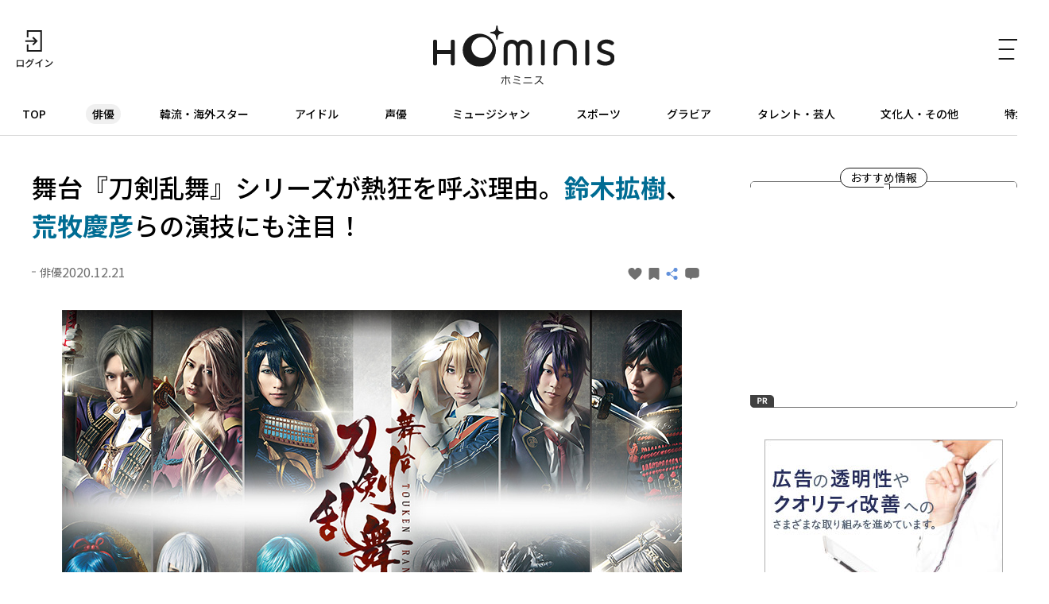

--- FILE ---
content_type: text/html; charset=UTF-8
request_url: https://hominis.media/category/actor/post6740/
body_size: 60503
content:





<!DOCTYPE html>
<html lang="ja">
<head>
  <meta charset="utf-8">
  <meta name="viewport" content="width=device-width, initial-scale=1, maximum-scale=1.0">
  <meta name="format-detection" content="telephone=no">
  <meta name="referrer" content="unsafe-url">
  <meta name="robots" content="max-image-preview:large">

  <link rel="shortcut icon" href="/favicon.ico" type="image/vnd.microsoft.icon">
  <link rel="apple-touch-icon" href="https://hominis.media/apple-touch-icon.png">
  <link rel="canonical" href="https://hominis.media/category/actor/post6740/">

  <title>舞台『刀剣乱舞』シリーズが熱狂を呼ぶ理由。鈴木拡樹、荒牧慶彦らの演技にも注目！ |芸能人・著名人のニュースサイト ホミニス</title>

  <meta name="description" content="【HOMINIS俳優ニュース】名だたる刀剣が戦士の姿となった刀剣男士が、歴史を守るために戦う大人気シミュレーションゲーム「刀剣乱舞-ONLINE-」。その舞台版である『刀剣乱舞』(以下、刀ステ)はチケット争奪戦必至の大人気シリーズ...">
  <meta name="keywords" content="">


<!-- Open Graph Protocol -->
  <meta property="og:type" content="article">
  <meta property="og:site_name" content="ホミニス">
  <meta property="og:title" content="舞台『刀剣乱舞』シリーズが熱狂を呼ぶ理由。鈴木拡樹、荒牧慶彦らの演技にも注目！ |ホミニス">
  <meta property="og:description" content="【HOMINIS俳優ニュース】名だたる刀剣が戦士の姿となった刀剣男士が、歴史を守るために戦う大人気シミュレーションゲーム「刀剣乱舞-ONLINE-」。その舞台版である『刀剣乱舞』(以下、刀ステ)はチケット争奪戦必至の大人気シリーズ...">
  <meta property="og:url" content="https://hominis.media/category/actor/post6740/">
  <meta property="og:image" content="https://hominis.media/2020/12/images/ranbu1.jpg">
  <meta property="og:locale" content="ja_JP">

  <!-- FB / X.com -->
  <meta property="fb:app_id" content="1589391694514930">
  <meta name="twitter:card" content="summary_large_image">
  <meta name="twitter:site" content="@HOMINIS_edit">
  <meta name="twitter:image" content="https://hominis.media/2020/12/images/ranbu1.jpg">


<!-- css lib -->
  <link rel="preconnect" href="https://fonts.googleapis.com">
  <link rel="preconnect" href="https://fonts.gstatic.com" crossorigin>
  <link rel="stylesheet" href="https://fonts.googleapis.com/css2?family=Noto+Sans+JP:wght@400;500;700&family=Zen+Kaku+Gothic+New&display=swap">
  <link rel="stylesheet" href="https://cdn.jsdelivr.net/npm/swiper@11/swiper-bundle.min.css">

  <!-- css -->
  <link rel="stylesheet" href="/shared/css/sanitize.css">
  <link rel="stylesheet" href="/shared/css/base.css?t=1770134286">
  <link rel="stylesheet" href="/shared/css/common.css?t=1770134286">

  <script>
    window.dataLayer = window.dataLayer || [];
  </script>


  <link rel="stylesheet" href="/shared/css/article.css">
  <script type="application/ld+json">
{
	"@context": "http://schema.org",
	"@type": "NewsArticle",
    "mainEntityOfPage": {
		"@type": "WebPage",
        "@id": "https://hominis.media/category/actor/post6740/"
    },
    "headline": "舞台『刀剣乱舞』シリーズが熱狂を呼ぶ理由。鈴木拡樹、荒牧慶彦らの演技にも注目！ ",
    "image": {
		"@type": "ImageObject",
        "url": "https://hominis.media/2020/12/images/ranbu1.jpg",
		"width": "780",
		"height": "492"
    },
    "datePublished": "2020-12-21T12:00:00+09:00",
	"dateModified": "2020-12-21T12:00:03+09:00",
    "author": {
		"@type": "Organization",
		"name": "HOMINIS（ホミニス）"
    },
    "publisher": {
		"@type": "Organization",
		"name": "HOMINIS（ホミニス）",
        "logo": {
			"@type": "ImageObject",
            "url": "https://hominis.media/shared/images/header/logo.png",
			"width": "195",
			"height": "50"
        }
    },
	"description": "【HOMINIS俳優ニュース】名だたる刀剣が戦士の姿となった刀剣男士が、歴史を守るために戦う大人気シミュレーションゲーム「刀剣乱舞-ONLINE-」。その舞台版である『刀剣乱舞』(以下、刀ステ)はチケット争奪戦必至の大人気シリーズ..."
}
</script>
  <script type="application/ld+json">
{
"@context": "http://schema.org",
"@type": "BreadcrumbList",
"itemListElement": [
	{
	    "@type": "ListItem",
	    "position": 1,
	    "item": {
        	"@id": "https://hominis.media/",
        	"name": "HOMINIS"
	    }
    },

	{
	    "@type": "ListItem",
	    "position": 2,
	    "item": {
        	"@id": "https://hominis.media/category/actor/",
        	"name": "俳優"
	    }
	},

	{
	    "@type": "ListItem",
	    "position": 3,
	    "item": {
        	"@id": "https://hominis.media/category/actor/post6740/",
        	"name": "舞台『刀剣乱舞』シリーズが熱狂を呼ぶ理由。鈴木拡樹、荒牧慶彦らの演技にも注目！ "
	    }
	}

]
}
</script>



<!-- Google Tag Manager 2014/04-05-->
<noscript><iframe src="//www.googletagmanager.com/ns.html?id=GTM-K73Z39"
height="0" width="0" style="display:none;visibility:hidden"></iframe></noscript>
<script>(function(w,d,s,l,i){w[l]=w[l]||[];w[l].push({'gtm.start':
new Date().getTime(),event:'gtm.js'});var f=d.getElementsByTagName(s)[0],
j=d.createElement(s),dl=l!='dataLayer'?'&l='+l:'';j.async=true;j.src=
'//www.googletagmanager.com/gtm.js?id='+i+dl;f.parentNode.insertBefore(j,f);
})(window,document,'script','dataLayer','GTM-K73Z39');</script>
<!-- End Google Tag Manager 2014/04-05-->

<!-- Google Tag Manager -->
<script>(function(w,d,s,l,i){w[l]=w[l]||[];w[l].push({'gtm.start':
new Date().getTime(),event:'gtm.js'});var f=d.getElementsByTagName(s)[0],
j=d.createElement(s),dl=l!='dataLayer'?'&l='+l:'';j.async=true;j.src=
'https://www.googletagmanager.com/gtm.js?id='+i+dl;f.parentNode.insertBefore(j,f);
})(window,document,'script','dataLayer','GTM-P2X8R4L');</script>
<!-- End Google Tag Manager -->


<script async src="https://securepubads.g.doubleclick.net/tag/js/gpt.js"></script>
<script>
window.hominisIsSP = (window.innerWidth < 769) ? true : false;
//console.log(window.hominisIsSP);

if (!window.hominisIsSP) {
  //console.log('PC');

  window.googletag = window.googletag || {cmd: []};
  googletag.cmd.push(function() {
    googletag.defineSlot('/22191978121/HOMINIS_prod_300*250_PC01', [300, 250], 'div-gpt-ad-1662445387625-0').addService(googletag.pubads());
    googletag.pubads().enableSingleRequest();
    googletag.enableServices();
  });

} else {
  //console.log('SP');

  window.googletag = window.googletag || {cmd: []};
  googletag.cmd.push(function() {
    googletag.defineSlot('/22191978121/HOMINIS_prod_300*250_SP01', [300, 250], 'div-gpt-ad-1662445843087-0').addService(googletag.pubads());
    googletag.pubads().enableSingleRequest();
    googletag.enableServices();
  });
}
</script>
</head>

<body id="prohibitionCopy">
<!-- Google Tag Manager (noscript) -->
<noscript><iframe src="https://www.googletagmanager.com/ns.html?id=GTM-P2X8R4L"
height="0" width="0" style="display:none;visibility:hidden"></iframe></noscript>
<!-- End Google Tag Manager (noscript) -->

<div id="container">


<header id="global-header" class="header">
  <div class="header-wrap">
    <div class="header-upper">
      <div class="header-mypage">
              <a href="/mypage/login">
          <img src="/shared/images/icon-login.svg" alt="ログイン" width="48" height="48" fetchpriority="high">
        </a>
            </div>

      <div class="header-logo">
        <a href="/">
          <picture>
            <source srcset="/shared/images/logo_header_sp.svg" media="(max-width: 768px)">
            <img src="/shared/images/logo_header.svg" alt="ホミニス HOMINIS" width="228" height="76" fetchpriority="high">
          </picture>
        </a>
      </div>

      <div class="header-menu-btn">
        <a href="javascript:;" class="header-open-icon" id="menu-open">
          <img src="/shared/images/icon-menu.svg" alt="MENU" width="50" height="48" fetchpriority="high">
        </a>
      </div>
    </div>
  </div>

  <div class="header-lower">
    <nav>
      <ul>
        <li class="home"><a href="/">TOP</a></li>
        <li class="genre-actor"><a href="/category/actor/">俳優</a></li>
        <li class="genre-overseas"><a href="/category/overseas/">韓流・海外スター</a></li>
        <li class="genre-idol"><a href="/category/idol/">アイドル</a></li>
        <li class="genre-voiceActor"><a href="/category/voiceActor/">声優</a></li>
        <li class="genre-musician"><a href="/category/musician/">ミュージシャン</a></li>
        <li class="genre-athlete"><a href="/category/athlete/">スポーツ</a></li>
        <li class="genre-gravures"><a href="/category/gravures/">グラビア</a></li>
        <li class="genre-entertainer"><a href="/category/entertainer/">タレント・芸人</a></li>
        <li class="genre-cultural"><a href="/category/cultural/">文化人・その他</a></li>
        <li class="genre-pickup"><a href="/special/">特集</a></li>
      </ul>
    </nav>
  </div>

  <div id="header-menu" class="header-menu">    
    <div class="header-menu-wrap">

      <div class="header-menu-btn">
        <a href="javascript:;" class="header-close-icon" id="menu-close"></a>
      </div>

      <div class="header-menu-search">
      <form action="/search/" method="get">
          <label class="keyword"><input type="text" name="q" value="" placeholder="記事・人物を検索" autocomplete="off"></label>
          <button type="submit">
            <img src="/shared/images/icon-search_header.svg" alt="" width="24" height="23" fetchpriority="high">
          </button>
        </form>
      </div>


      <div class="header-menu-person">
        <p class="header-menu-title">注目の人</p>
        <ul class="common-tags">

          <li class="common-tag"><a href="/person/TR436872971805/">#作間 龍斗</a></li>

          <li class="common-tag"><a href="/person/312551/">#SEVENTEEN</a></li>

          <li class="common-tag"><a href="/person/349599/">#チャン・ギヨン</a></li>

          <li class="common-tag"><a href="/person/1046/">#大泉 洋</a></li>

        </ul>
      </div>


      <div class="header-menu-special">
        <p class="header-menu-title">特集</p>

        <ul>
          
            <li><a href="/special/109/">HOMINIS限定の撮りおろしカット特集！</a></li>
          
            <li><a href="/special/108/">ふたりのこと。</a></li>
          
            <li><a href="/special/107/">#推シゴトーク</a></li>
          
            <li><a href="/special/106/">プロフィール帳</a></li>
          
        </ul>

        <div class="header-btn">
          <a href="/special/">特集一覧</a>
        </div>
      </div>

      <div class="header-menu-category">
        <p class="header-menu-title">カテゴリー</p>
        <ul>
          <li><a href="/category/actor/"><span>俳優</span></a></li>
          <li><a href="/category/overseas/"><span>韓流・海外スター</span></a></li>
          <li><a href="/category/idol/"><span>アイドル</span></a></li>
          <li><a href="/category/voiceActor/"><span>声優</span></a></li>
          <li><a href="/category/musician/"><span>ミュージシャン</span></a></li>
          <li><a href="/category/athlete/"><span>スポーツ</span></a></li>
          <li><a href="/category/gravures/"><span>グラビア</span></a></li>
          <li><a href="/category/entertainer/"><span>タレント・芸人</span></a></li>
          <li><a href="/category/cultural/"><span>文化人・その他</span></a></li>
        </ul>
      </div>

      <div class="header-menu-new">
        <div class="header-btn">
          <a href="/news/">新着記事一覧</a>
        </div>
      </div>

      <div class="header-menu-sns">
        <ul>
          <li>
            <a href="https://twitter.com/HOMINIS_edit" target="_blank" rel="nofollow">
              <img src="/shared/images/icon-x.png" alt="X" width="50" height="50" fetchpriority="high">
            </a>
          </li>
          <li>
            <a href="https://www.instagram.com/official_hominis/" target="_blank" rel="nofollow">
              <img src="/shared/images/icon-instagram.png" alt="Instagram" width="50" height="50" fetchpriority="high">
            </a>
          </li>
          <li>
            <a href="https://www.facebook.com/hominis.media/" target="_blank" rel="nofollow">
              <img src="/shared/images/icon-facebook.png" alt="Facebook" width="50" height="50" fetchpriority="high">
            </a>
          </li>
        </ul>
      </div>

      <div class="header-menu-login">
        <div class="header-login-btn">
          <a href="/mypage/login">ログイン(無料)</a>
        </div>
      </div>

      <div class="header-menu-legal">
        <ul>
          <li><a href="/about/">HOMINISとは</a></li>
          <li><a href="/terms/">サイトのご利用にあたって</a></li>
          <li><a href="/loginterms/">ログイン利用規約</a></li>
          <li><a href="https://www.skyperfectv.co.jp/privacypolicy/" target="_blank">プライバシーポリシー</a></li>
        </ul>
      </div>
    </div>
    <div class="overlay"></div>
  </div>
</header>

<script>
  (() => {
    if (location.pathname == "/") {
      let item = document.getElementById('global-header').querySelector('nav ul li:first-child');
      item.classList.add('is-active');
    } else {

      let nav = document.getElementById('global-header').querySelector('nav ul');
      let nav_list = document.getElementById('global-header').querySelectorAll('nav ul li');

      nav_list.forEach((elm) => {

        let href = elm.firstChild.getAttribute('href');
        if (href == '/') {
          return;
        }

        if (location.pathname.indexOf(href) >= 0) {
          elm.classList.add('is-active');

          let elm_rect = elm.getBoundingClientRect();
          nav.scrollLeft = elm_rect.left - 20;
        }
      });
    }
  })();
</script>


<main id="main">
<div class="common-content">
<div class="common-content-main archives-main page-actor">



  <article id="entry-6740" class="article-main page-actor">
    <div class="common-fixed-menu for-sp">
      <ul>
<li data-entry-id="6740" class="js-good fixed-item-good "><a href="javascript:;"><svg xmlns="http://www.w3.org/2000/svg" width="9" height="8" viewBox="0 0 9 8"><path fill="#707070" d="M0,2.582A2.35,2.35,0,0,1,4.5,1.433,2.35,2.35,0,0,1,9,2.582C9,5.225,4.5,8,4.5,8h0S0,5.226,0,2.582Z"/></svg></a></li>
<li data-entry-id="6740" class="js-keep fixed-item-keep "><a href="javascript:;"><svg xmlns="http://www.w3.org/2000/svg" width="13" height="15" viewBox="0 0 13 15"><path fill="#707070" d="M1.444,3H11.556A1.406,1.406,0,0,1,13,4.364V16.636A1.406,1.406,0,0,1,11.556,18L6.277,15.014,1.444,18A1.406,1.406,0,0,1,0,16.636V4.364A1.406,1.406,0,0,1,1.444,3Z" transform="translate(0 -3)"/></svg></a></li>
<li><a href="javascript:;" class="share-modal-open"><svg xmlns="http://www.w3.org/2000/svg" width="16.992" height="15" viewBox="0 0 16.992 15"><g transform="translate(-320 -282)"><g transform="translate(1)"><circle cx="2.5" cy="2.5" r="2.5" transform="translate(319 287)" fill="#6291db"/><circle cx="2.5" cy="2.5" r="2.5" transform="translate(328 282)" fill="#6291db"/><circle cx="2.5" cy="2.5" r="2.5" transform="translate(328 292)" fill="#6291db"/><path d="M3000.458-2574l1.956,9.586-9.586-1.955" transform="translate(632.007 -3646.808) rotate(135)" fill="none" stroke="#6291db" stroke-width="1"/></g></g></svg></a></li>
<li class="js-comment fixed-item-comment "><a href="javascript:;"><svg xmlns="http://www.w3.org/2000/svg" width="13" height="11" viewBox="0 0 13 11"><g transform="translate(-318 -211)"><path d="M-2639.955,2864.308H-2641a3,3,0,0,1-3-3V2858a3,3,0,0,1,3-3h7a3,3,0,0,1,3,3v3.308a3,3,0,0,1-3,3h-3.645L-2638.8,2866Z" transform="translate(2962 -2644)" fill="#707070"/></g></svg></a></li>
</ul>
<div class="fixed-item-more"><a href="https://www.skyperfectv.co.jp/program/search/query:%E8%88%9E%E5%8F%B0%E3%80%8E%E5%88%80%E5%89%A3%E4%B9%B1%E8%88%9E%E3%80%8F/" target="_blank" rel="noopener noreferrer"><span>もっと知りたい！</span></a></div>
    </div>

    <div class="article-wrap">
      <div class="article-header">
        <h1 class="contentTitle">舞台『刀剣乱舞』シリーズが熱狂を呼ぶ理由。<strong>鈴木拡樹</strong>、<strong>荒牧慶彦</strong>らの演技にも注目！ </h1>
        <div class="article-header-info">
          <div class="article-header-info-left">
            <p class="common-category">俳優</p>
            <time class="common-date">2020.12.21</time>
          </div>
          <div class="article-header-info-right">
          	<a data-entry-id="6740" class="js-good entry-h-good " href="javascript:;"><svg xmlns="http://www.w3.org/2000/svg" width="9" height="8" viewBox="0 0 9 8"><path fill="#707070" d="M0,2.582A2.35,2.35,0,0,1,4.5,1.433,2.35,2.35,0,0,1,9,2.582C9,5.225,4.5,8,4.5,8h0S0,5.226,0,2.582Z"/></svg><span></span></a>
<a data-entry-id="6740" class="js-keep entry-h-keep " href="javascript:;"><svg xmlns="http://www.w3.org/2000/svg" width="13" height="15" viewBox="0 0 13 15"><path fill="#707070" d="M1.444,3H11.556A1.406,1.406,0,0,1,13,4.364V16.636A1.406,1.406,0,0,1,11.556,18L6.277,15.014,1.444,18A1.406,1.406,0,0,1,0,16.636V4.364A1.406,1.406,0,0,1,1.444,3Z" transform="translate(0 -3)"/></svg><span></span></a>
<a class="entry-h-share share-modal-open" href="javascript:;"><svg xmlns="http://www.w3.org/2000/svg" width="16.992" height="15" viewBox="0 0 16.992 15"><g transform="translate(-320 -282)"><g transform="translate(1)"><circle cx="2.5" cy="2.5" r="2.5" transform="translate(319 287)" fill="#6291db"/><circle cx="2.5" cy="2.5" r="2.5" transform="translate(328 282)" fill="#6291db"/><circle cx="2.5" cy="2.5" r="2.5" transform="translate(328 292)" fill="#6291db"/><path d="M3000.458-2574l1.956,9.586-9.586-1.955" transform="translate(632.007 -3646.808) rotate(135)" fill="none" stroke="#6291db" stroke-width="1"/></g></g></svg></a>
<a data-entry-id="6740" class="js-comment entry-h-comment " href="javascript:;"><svg xmlns="http://www.w3.org/2000/svg" width="13" height="11" viewBox="0 0 13 11"><g transform="translate(-318 -211)"><path d="M-2639.955,2864.308H-2641a3,3,0,0,1-3-3V2858a3,3,0,0,1,3-3h7a3,3,0,0,1,3,3v3.308a3,3,0,0,1-3,3h-3.645L-2638.8,2866Z" transform="translate(2962 -2644)" fill="#707070"/></g></svg></a>
          </div>
        </div>
      </div>

      
      
      
            <figure class="picture imgGuard">
        <a href="./gallery/">
          <img src="/2020/12/images/ranbu1.jpg" alt="「舞台『刀剣乱舞』虚伝 燃ゆる本能寺」より" width="780" height="492" data-asset-id="21505" data-credit="" fetchpriority="high">
          <!-- thumbnail: /assets_c/2020/12/ranbu1-thumb-375xauto-21505.jpg -->
        </a>
        
          <figcaption>
            「舞台『刀剣乱舞』虚伝 燃ゆる本能寺」より
            
          </figcaption>
        
      </figure>
      





<p>名だたる刀剣が戦士の姿となった刀剣男士が、歴史を守るために戦う大人気シミュレーションゲーム「刀剣乱舞-ONLINE-」。その舞台版である『刀剣乱舞』(以下、刀ステ)はチケット争奪戦必至の大人気シリーズで、最新作は2021年1～3月に「TBS開局70周年記念 舞台『刀剣乱舞』天伝 蒼空の兵-大坂冬の陣- Supported by くら寿司」、4～6月には「大阪夏の陣」という2部作の上演が予定されている。</p>
<p>そんな刀ステシリーズの第1弾「虚伝 燃ゆる本能寺」から2019年11月に上演された「維伝 朧の志士たち」まで全8作品が、12月30日(水)に日テレプラスにて一挙放送される。</p>
<figure class="picture imgGuard"><a class="js-gallery-link" href="./gallery/"><img src="https://hominis.media/2020/12/images/ranbu2.jpg" alt="" data-caption="「舞台『刀剣乱舞』義伝 暁の独眼竜」より (C) 舞台『刀剣乱舞』製作委員会" width="390" height="552" loading="lazy"></a> <figcaption>「舞台『刀剣乱舞』義伝 暁の独眼竜」より
<p>(C) 舞台『刀剣乱舞』製作委員会</p>
</figcaption></figure>
<figure class="picture imgGuard"><a class="js-gallery-link" href="./gallery/"><img src="https://hominis.media/2020/12/images/ranbu3.jpg" alt="" data-caption="「舞台『刀剣乱舞』外伝 此の夜らの小田原」より (C) 舞台『刀剣乱舞』製作委員会" width="390" height="549" loading="lazy"></a> <figcaption>「舞台『刀剣乱舞』外伝 此の夜らの小田原」より
<p>(C) 舞台『刀剣乱舞』製作委員会</p>
</figcaption></figure>
<p>刀ステの魅力といえば、刀剣男士たちの個性的で激しい殺陣、刀剣男士自身の葛藤やかつての主との関係性を掘り下げて描かれる重厚なドラマ、シリアスな展開の中に差し込まれるコミカルな公演替わりパートなど、挙げればきりがない。そんな中でも特に、ファンの心を掴んだのは、謎が謎を呼ぶ緻密なストーリーではないだろうか。</p>
<p>初演から張り巡らされた伏線が、少しずつ回収されて、三日月宗近や刀ステの世界観にまつわる秘密が明らかになっていく。そして2018年に上演された第6作目「悲伝 結いの目の不如帰」にて、物語は大きな節目を迎えた。しかし全ての伏線が回収されたわけではなく、7作目「慈伝 日日の葉よ散るらむ」以降も、この先の展開を考察したくなるような新たな伏線を散りばめながら、物語は進んでいる。</p>
<figure class="picture imgGuard"><a class="js-gallery-link" href="./gallery/"><img src="https://hominis.media/2020/12/images/ranbu4.jpg" alt="" data-caption="「舞台『刀剣乱舞』ジョ伝 三つら星刀語り」より (C) 舞台『刀剣乱舞』製作委員会" width="390" height="529" loading="lazy"></a> <figcaption>「舞台『刀剣乱舞』ジョ伝 三つら星刀語り」より
<p>(C) 舞台『刀剣乱舞』製作委員会</p>
</figcaption></figure>
<figure class="picture imgGuard"><a class="js-gallery-link" href="./gallery/"><img src="https://hominis.media/2020/12/images/ranbu5.jpg" alt="" data-caption="「舞台『刀剣乱舞』悲伝 結いの目の不如帰」より (C) 舞台『刀剣乱舞』製作委員会" width="780" height="552" loading="lazy"></a> <figcaption>「舞台『刀剣乱舞』悲伝 結いの目の不如帰」より
<p>(C) 舞台『刀剣乱舞』製作委員会</p>
</figcaption></figure>
<p>シリーズを通して鍵を握る三日月宗近を演じるのは、長年2.5次元舞台をけん引してきた鈴木拡樹。初演からこれまで4作品で主演を務め、刀ステキャストを引っ張ってきた存在だ。特に秀でた5振りの名刀・天下五剣の中でも最も美しいとされる三日月宗近を、凛とした立ち振る舞いや凄みのある殺陣で見事に演じている。初演と再演での芝居の違いなど、細かな点にもぜひ注目したい。</p>
<p>また、三日月宗近と並んで重要キャラクターと言えるのが、初演から第7作目まですべてに登場していた山姥切国広。演じるのは、刀ステでその人気を不動のものとし、2.5次元舞台のトップランナーとなった荒牧慶彦だ。本シリーズは、写しであるコンプレックスに囚われていた山姥切国広の成長物語という側面もあり、どんどん頼もしくなっていくその姿は大きな見どころの1つになっている。</p>
<p>この他にも、2.5次元舞台ファンなら誰もが知っているだろう、北村諒や和田雅成、染谷俊之、和田琢磨など、数々の人気キャストが出演している。</p>
<figure class="picture imgGuard"><a class="js-gallery-link" href="./gallery/"><img src="https://hominis.media/2020/12/images/ranbu6.jpg" alt="" data-caption="「舞台『刀剣乱舞』慈伝 日日の葉よ散るらむ」より (C) 舞台『刀剣乱舞』製作委員会　(C) 2015-2019 DMM GAMES/Nitroplus" width="780" height="218" loading="lazy"></a> <figcaption>「舞台『刀剣乱舞』慈伝 日日の葉よ散るらむ」より
<p>(C) 舞台『刀剣乱舞』製作委員会　(C) 2015-2019 DMM GAMES/Nitroplus</p>
</figcaption></figure>
<figure class="picture imgGuard"><a class="js-gallery-link" href="./gallery/"><img src="https://hominis.media/2020/12/images/ranbu7.jpg" alt="" data-caption="「舞台『刀剣乱舞』維伝 朧の志士たち」より (C) 舞台『刀剣乱舞』製作委員会　(C) 2015-2019 DMM GAMES/Nitroplus" width="390" height="551" loading="lazy"></a> <figcaption>「舞台『刀剣乱舞』維伝 朧の志士たち」より
<p>(C) 舞台『刀剣乱舞』製作委員会　(C) 2015-2019 DMM GAMES/Nitroplus</p>
</figcaption></figure>
<p>2021年上演の2部作には、三日月宗近と山姥切国広が久々に登場することが発表されており、とある本丸の物語が大きく動くことが予想される。それに先がけて、これまでの刀ステの歩みを振り返り、先の展開に思いをめぐらせてみてはいかがだろう。</p>
<p>文＝中島文華</p>




      
      


      <div class="article-image-link">
        <a href="./gallery/">この記事の全ての画像を見る</a>
      </div>

      
      
    </div><!-- /article-wrap -->

    
      <div class="broadcast-info">
    <a href="https://www.skyperfectv.co.jp/program/search/query:%E8%88%9E%E5%8F%B0%E3%80%8E%E5%88%80%E5%89%A3%E4%B9%B1%E8%88%9E%E3%80%8F/" target="_blank">
    <h2 class="broadcast-info-title">もっと知りたい！</h2>
    <div class="broadcast-info-text">
      <h3 class="broadcast-info-text-title">放送情報</h3>
      <p><b>舞台『刀剣乱舞』虚伝 燃ゆる本能寺</b><br />放送日時：2020年12月30日(水)8:00～<br /><b>舞台『刀剣乱舞』虚伝 燃ゆる本能寺～再演～</b><br />放送日時：2020年12月30日(水)10:20～<br /><b>舞台『刀剣乱舞』義伝 暁の独眼竜</b><br />放送日時：2020年12月30日(水)13:00～<br /><b>舞台『刀剣乱舞』外伝 此の夜らの小田原</b><br />放送日時：2020年12月30日(水)16:05～<br /><b>舞台『刀剣乱舞』ジョ伝 三つら星刀語り</b><br />放送日時：2020年12月30日(水)17:25～<br /><b>舞台『刀剣乱舞』悲伝 結いの目の不如帰</b><br />放送日時：2020年12月30日(水)20:40～<br /><b>舞台『刀剣乱舞』慈伝 日日の葉よ散るらむ</b><br />放送日時：2020年12月31日(木)0:05～<br /><b>舞台『刀剣乱舞』維伝 朧の志士たち</b><br />放送日時：2020年12月31日(木)2:40～<br />チャンネル：日テレプラス ドラマ・アニメ・音楽ライブ<br />※放送スケジュールは変更になる場合があります</p>
    </div>
    </a>
  </div>
    

    


  </article>




  <section class="article-sub">

    <div class="common-related">


	  <div class="common-related-heading">
		<span class="common-balloon">Related</span>
	  </div>
	  <div class="common-related-block">
		<h2 class="common-related-title">この記事を見た人へのおすすめ</h2>
        <div class="common-cards col-2"><div class="common-card cat-actor"><a href="/category/actor/post14717/"><figure class="common-card-image img-protect"><img src="/assets_c/2025/06/sinigami1-thumb-375xauto-63161.jpg" alt="<strong>鈴木拡樹</strong>×<strong>安井謙太郎</strong>×<strong>梅津瑞樹</strong>「死神遣いの事件帖」ファイナルを迎え「登場人物の成長を追う楽しみがある」" width="304" height="203" loading="lazy" fetchpriority="high"></figure><div class="common-card-text"><h3 class="common-card-title"><strong>鈴木拡樹</strong>×<strong>安井謙太郎</strong>×<strong>梅津瑞樹</strong>「死神遣いの事件帖」ファイナルを迎え「登場人物の成長を追う楽しみがある」</h3><p class="common-category">俳優</p><div class="common-card-bottom"><time class="common-date" rel="2025-06-06">2025.06.06</time><p class="common-good">66</p></div></div></a></div><div class="common-card cat-actor"><a href="/category/actor/post9369/"><figure class="common-card-image img-protect"><img src="/assets_c/2022/07/tabikurage-thumb-375xauto-33927.jpg" alt="<strong>荒牧慶彦</strong>と<strong>水江建太</strong>の掛け合いも見どころ！探し物専門の探偵業を演じた「たびくらげ探偵日記」" width="304" height="203" loading="lazy" fetchpriority="high"></figure><div class="common-card-text"><h3 class="common-card-title"><strong>荒牧慶彦</strong>と<strong>水江建太</strong>の掛け合いも見どころ！探し物専門の探偵業を演じた「たびくらげ探偵日記」</h3><p class="common-category">俳優</p><div class="common-card-bottom"><time class="common-date" rel="2022-07-30">2022.07.30</time><p class="common-good">0</p></div></div></a></div><div class="common-card cat-actor"><a href="/category/actor/post9343/"><figure class="common-card-image img-protect"><img src="/assets_c/2022/07/suzukihiroki-thumb-375xauto-33766.jpg" alt="<strong>鈴木拡樹</strong>主演、江戸で発生した連続殺人事件の謎を解き明かす映画『死神遣いの事件帖-傀儡夜曲-』" width="304" height="203" loading="lazy" fetchpriority="high"></figure><div class="common-card-text"><h3 class="common-card-title"><strong>鈴木拡樹</strong>主演、江戸で発生した連続殺人事件の謎を解き明かす映画『死神遣いの事件帖-傀儡夜曲-』</h3><p class="common-category">俳優</p><div class="common-card-bottom"><time class="common-date" rel="2022-07-26">2022.07.26</time><p class="common-good">0</p></div></div></a></div><div class="common-card cat-actor"><a href="/category/actor/post8959/"><figure class="common-card-image img-protect"><img src="/assets_c/2022/04/REALFAKE2ndStageSPECIALEVENTQUEENRECORDSSUPERLIVE_01-thumb-375xauto-31889.jpg" alt="2.5次元＆声優界のスターが集結！<strong>荒牧慶彦</strong>、<strong>植田圭輔</strong>らのプレミアムなステージと舞台裏" width="304" height="203" loading="lazy" fetchpriority="high"></figure><div class="common-card-text"><h3 class="common-card-title">2.5次元＆声優界のスターが集結！<strong>荒牧慶彦</strong>、<strong>植田圭輔</strong>らのプレミアムなステージと舞台裏</h3><p class="common-category">俳優</p><div class="common-card-bottom"><time class="common-date" rel="2022-05-02">2022.05.02</time><p class="common-good">0</p></div></div></a></div><div class="common-card cat-actor"><a href="/category/actor/post8978/"><figure class="common-card-image img-protect"><img src="/assets_c/2022/04/toukennranbu-thumb-375xauto-31972.jpg" alt="<strong>鈴木拡樹</strong>演じる三日月宗近が3年ぶりに登場！「舞台『刀剣乱舞』无伝 夕紅の士 -大坂夏の陣-」の魅力" width="304" height="203" loading="lazy" fetchpriority="high"></figure><div class="common-card-text"><h3 class="common-card-title"><strong>鈴木拡樹</strong>演じる三日月宗近が3年ぶりに登場！「舞台『刀剣乱舞』无伝 夕紅の士 -大坂夏の陣-」の魅力</h3><p class="common-category">俳優</p><div class="common-card-bottom"><time class="common-date" rel="2022-04-27">2022.04.27</time><p class="common-good">0</p></div></div></a></div><div class="common-card cat-actor"><a href="/category/actor/post8498/"><figure class="common-card-image img-protect"><img src="/assets_c/2022/01/touken1-thumb-375xauto-29654.jpg" alt="<strong>本田礼生</strong>、<strong>松田凌</strong>、<strong>荒牧慶彦</strong>らが熱演！「舞台『刀剣乱舞』天伝 蒼空の兵 -大坂冬の陣-」の魅力とは" width="304" height="203" loading="lazy" fetchpriority="high"></figure><div class="common-card-text"><h3 class="common-card-title"><strong>本田礼生</strong>、<strong>松田凌</strong>、<strong>荒牧慶彦</strong>らが熱演！「舞台『刀剣乱舞』天伝 蒼空の兵 -大坂冬の陣-」の魅力とは</h3><p class="common-category">俳優</p><div class="common-card-bottom"><time class="common-date" rel="2022-01-15">2022.01.15</time><p class="common-good">0</p></div></div></a></div><div class="common-card cat-actor"><a href="/category/actor/post7804/"><figure class="common-card-image img-protect"><img src="/assets_c/2021/08/hipumai1-thumb-375xauto-26308.jpg" alt="<strong>荒牧慶彦</strong>の関西弁＆<strong>廣野凌大</strong>の荒々しいラップにも注目！「ヒプステ」第3弾" width="304" height="203" loading="lazy" fetchpriority="high"></figure><div class="common-card-text"><h3 class="common-card-title"><strong>荒牧慶彦</strong>の関西弁＆<strong>廣野凌大</strong>の荒々しいラップにも注目！「ヒプステ」第3弾</h3><p class="common-category">俳優</p><div class="common-card-bottom"><time class="common-date" rel="2021-08-16">2021.08.16</time><p class="common-good">0</p></div></div></a></div><div class="common-card cat-actor"><a href="/category/actor/post7703/"><figure class="common-card-image img-protect"><img src="/assets_c/2021/07/00_morista-thumb-375xauto-25912.jpg" alt="<strong>荒牧慶彦</strong>と<strong>北村諒</strong>が再び対決！「憂国のモリアーティ」の世界が舞台で描かれる" width="304" height="203" loading="lazy" fetchpriority="high"></figure><div class="common-card-text"><h3 class="common-card-title"><strong>荒牧慶彦</strong>と<strong>北村諒</strong>が再び対決！「憂国のモリアーティ」の世界が舞台で描かれる</h3><p class="common-category">俳優</p><div class="common-card-bottom"><time class="common-date" rel="2021-07-29">2021.07.29</time><p class="common-good">0</p></div></div></a></div><div class="common-card cat-actor"><a href="/category/actor/post7485/"><figure class="common-card-image img-protect"><img src="/assets_c/2021/06/00_realfake2nd-thumb-375xauto-24968.jpg" alt="<strong>荒牧慶彦</strong>に<strong>和田雅成</strong>「彼女じゃねーか」、REAL⇔FAKEメンバーの仲の良さが光る！" width="304" height="203" loading="lazy" fetchpriority="high"></figure><div class="common-card-text"><h3 class="common-card-title"><strong>荒牧慶彦</strong>に<strong>和田雅成</strong>「彼女じゃねーか」、REAL⇔FAKEメンバーの仲の良さが光る！</h3><p class="common-category">俳優</p><div class="common-card-bottom"><time class="common-date" rel="2021-06-15">2021.06.15</time><p class="common-good">1</p></div></div></a></div><div class="common-card cat-actor"><a href="/category/actor/post7193/"><figure class="common-card-image img-protect"><img src="/assets_c/2021/04/mankai1-thumb-375xauto-23460.jpg" alt="俳優陣にも注目！「エーステ」ことMANKAI STAGE『A3!』の魅力とは" width="304" height="203" loading="lazy" fetchpriority="high"></figure><div class="common-card-text"><h3 class="common-card-title">俳優陣にも注目！「エーステ」ことMANKAI STAGE『A3!』の魅力とは</h3><p class="common-category">俳優</p><div class="common-card-bottom"><time class="common-date" rel="2021-04-09">2021.04.09</time><p class="common-good">1</p></div></div></a></div></div>      </div>



      <div class="common-related-block gallery-images">
    <h2 class="common-related-title">記事の画像</h2>
    <ul>
      
        
          
          <li>
            <a href="./gallery/?p=1">
              <figure class="img-protect">
                <img src="/2020/12/images/ranbu1.jpg" alt="" width="174" height="116" data-asset-id="21505" data-credit="" loading="lazy">
              </figure>
            </a>
          </li>
        
      
        
          
          <li>
            <a href="./gallery/?p=2">
              <figure class="img-protect">
                <img src="/2020/12/images/ranbu2.jpg" alt="" width="174" height="116" data-asset-id="21506" data-credit="(C) 舞台『刀剣乱舞』製作委員会" loading="lazy">
              </figure>
            </a>
          </li>
        
      
        
          
          <li>
            <a href="./gallery/?p=3">
              <figure class="img-protect">
                <img src="/2020/12/images/ranbu3.jpg" alt="" width="174" height="116" data-asset-id="21507" data-credit="(C) 舞台『刀剣乱舞』製作委員会" loading="lazy">
              </figure>
            </a>
          </li>
        
      
        
          
          <li>
            <a href="./gallery/?p=4">
              <figure class="img-protect">
                <img src="/2020/12/images/ranbu4.jpg" alt="" width="174" height="116" data-asset-id="21508" data-credit="(C) 舞台『刀剣乱舞』製作委員会" loading="lazy">
              </figure>
            </a>
          </li>
        
      
        
          
          <li>
            <a href="./gallery/?p=5">
              <figure class="img-protect">
                <img src="/2020/12/images/ranbu5.jpg" alt="" width="174" height="116" data-asset-id="21509" data-credit="(C) 舞台『刀剣乱舞』製作委員会" loading="lazy">
              </figure>
            </a>
          </li>
        
      
        
          
          <li>
            <a href="./gallery/?p=6">
              <figure class="img-protect">
                <img src="/2020/12/images/ranbu6.jpg" alt="" width="174" height="116" data-asset-id="21510" data-credit="(C) 舞台『刀剣乱舞』製作委員会　(C) 2015-2019 DMM GAMES/Nitroplus" loading="lazy">
              </figure>
            </a>
          </li>
        
      
        
          
          <li>
            <a href="./gallery/?p=7">
              <figure class="img-protect">
                <img src="/2020/12/images/ranbu7.jpg" alt="" width="174" height="116" data-asset-id="21511" data-credit="(C) 舞台『刀剣乱舞』製作委員会　(C) 2015-2019 DMM GAMES/Nitroplus" loading="lazy">
              </figure>
            </a>
          </li>
        
      
    </ul>
  </div>

  
  <div class="common-related-block">
    <h2 class="common-related-title">記事に関するワード</h2>
    <ul class="common-tags">
      
        
      
        
      
        
          
            <li class="common-tag"><a href="/tag/cat935/archives/">刀剣乱舞</a></li>
          
        
      
    </ul>
  </div>


    </div><!-- /common-related -->

    <div class="article-person">
    <div class="article-person-heading">
      <span class="common-balloon">Person</span>
    </div>

    <h2 class="article-person-title">関連人物</h2>
    
      <ul class="common-tags">
        
          <li class="common-tag"><a href="/person/72831/">#鈴木 拡樹</a></li>
        
          <li class="common-tag"><a href="/person/325222/">#荒牧 慶彦</a></li>
        
      </ul>
    
  </div><!-- / article-person -->


  

  </section>



  <div class="modal share-modal">
    <div class="modal-wrap share-modal-wrap">
      <p class="share-modal-title">この記事をシェア</p>

      <ul>
        <li>
          <a href="javascript:;" target="_blank" rel="noopener noreferrer" class="share-x-btn">
            <img src="/shared/images/icon-x.png" alt="X" width="50" height="50">
          </a>
        </li>
        <li>
          <a href="javascript:;" target="_blank" rel="noopener noreferrer" class="share-facebook-btn">
            <img src="/shared/images/icon-facebook.png" alt="Facebook" width="50" height="50">
          </a>
        </li>
        <li>
          <a href="javascript:;" target="_blank" rel="noopener noreferrer" class="share-line-btn">
            <img src="/shared/images/icon-line.png" alt="Instagram" width="50" height="50">
          </a>
        </li>
      </ul>

      <div>
        <a href="javascript:;" class="share-copy-btn">URLをコピー</a>
      </div>
      <div class="close"><span>close</span></div>
    </div>
    <div class="overlay"></div>
  </div>



  <div class="modal" id="modal-login-keep">
    <div class="modal-wrap login-recommend">
      <h4>記事の保存</h4>
      <p>
      	保存はログイン限定機能です。<br>
        好きな記事やギャラリーページを保存し、<br>
        マイページでいつでも<br>
        閲覧することができます。<br>
      </p>
      <div class="common-login-btn"><a href="/mypage/login?redirect_url=%2Fcategory%2Factor%2Fpost6740%2F">ログイン(無料)</a></div>
      <div class="close"><span>close</span></div>
    </div>
    <div class="overlay"></div>
  </div>

  <div class="modal" id="modal-login-comment">
    <div class="modal-wrap login-recommend">
      <h4>コメント</h4>
      <p>
      	コメントはログイン限定機能です。<br>
		記事に応援や感想などのコメントができ、<br>
      	他のファンのコメントも見られます。
      </p>
      <div class="common-login-btn"><a href="/mypage/login?redirect_url=%2Fcategory%2Factor%2Fpost6740%2F">ログイン(無料)</a></div>
      <div class="close"><span>close</span></div>
    </div>
    <div class="overlay"></div>
  </div>




</div><!-- /common-content-main -->


  

<aside class="side-menu">

  <div class="side-menu-pickup">
    <h2 class="side-menu-pickup-heading">
      <span class="common-balloon">おすすめ情報</span>
    </h2>
    
    <!-- /22191978121/HOMINIS_prod_300*250_PC01 -->
    <div class="ad for-pc" id='div-gpt-ad-1662445387625-0' style='min-width: 300px; min-height: 250px;'>
      <script>
        if (!window.hominisIsSP) {googletag.cmd.push(function() {googletag.display('div-gpt-ad-1662445387625-0');});}
      </script>
    </div>

    <!-- /22191978121/HOMINIS_prod_300*250_SP01 -->
    <div class="ad for-sp" id='div-gpt-ad-1662445843087-0' style='min-width: 300px; min-height: 250px;'>
      <script>
        if (window.hominisIsSP) {googletag.cmd.push(function() { googletag.display('div-gpt-ad-1662445843087-0'); });}
      </script>
    </div>
  </div><!-- /side-menu-pickup -->


  <div class="side-menu-banner" id="side_ads1">
    <script type="text/javascript" src="//yads.c.yimg.jp/js/yads-async.js"></script>
    <script type="text/javascript">
      yadsRequestAsync({
        yads_ad_ds : '32545_585816',
        yads_parent_element : "side_ads1"
      });
    </script>
  </div><!-- /side-menu-banner -->



  <div class="side-menu-new for-pc">
    <div class="side-menu-new-heading">
      <h3 class="side-menu-new-title">
        <span class="common-balloon">新着記事</span>
        <span class="side-menu-new-title-text">What's New</span>
      </h3>
    </div>


<div class="common-cards">
<div class="common-card cat-musician   ">
    <a href="/category/musician/post16114/">
      
      <figure class="common-card-image img-protect">
        <img src="/assets_c/2026/02/kagami1-thumb-375xauto-70110.jpg" alt="にじさんじ・加賀美ハヤトが規格外の歌唱力を惜しみなく発揮！" width="304" height="203" loading="lazy" data-asset-id="70110" data-credit="">
      </figure>
      <div class="common-card-text">
        <h3 class="common-card-title">にじさんじ・<strong>加賀美ハヤト</strong>が規格外の歌唱力を惜しみなく発揮！</h3>
        <p class="common-category">ミュージシャン</p>
        <div class="common-card-bottom">
          <time class="common-date" rel="2026-02-03">2026.02.03</time>
          <p data-entry-id="16114" class="common-good">0</p>
        </div>
      </div>
    </a>
  </div>




<div class="common-card cat-actor   ">
    <a href="/category/actor/post16115/">
      
      <figure class="common-card-image img-protect">
        <img src="/assets_c/2026/02/hakase-thumb-375xauto-70126.jpg" alt="寺尾聰×深津絵里で紡ぐ、温かな物語――吉岡秀隆も好演した映画「博士の愛した数式」" width="304" height="203" loading="lazy" data-asset-id="70126" data-credit="">
      </figure>
      <div class="common-card-text">
        <h3 class="common-card-title"><strong>寺尾聰</strong>×<strong>深津絵里</strong>で紡ぐ、温かな物語――<strong>吉岡秀隆</strong>も好演した映画「博士の愛した数式」</h3>
        <p class="common-category">俳優</p>
        <div class="common-card-bottom">
          <time class="common-date" rel="2026-02-03">2026.02.03</time>
          <p data-entry-id="16115" class="common-good">0</p>
        </div>
      </div>
    </a>
  </div>




<div class="common-card cat-actor   ">
    <a href="/category/actor/post16073/">
      
      <figure class="common-card-image img-protect">
        <img src="/assets_c/2026/01/67a3b7f75264bc7290abfe8ac0f0e3a0-thumb-375xauto-69934.jpg" alt="渥美清が唯一無二の表現力で物語に誘う！「男はつらいよ」の山田洋次監督が脚本を担当した日曜劇場「放蕩かっぽれ節」" width="304" height="203" loading="lazy" data-asset-id="69934" data-credit="※番宣写真はモノクロですが、本編はカラー作品です。">
      </figure>
      <div class="common-card-text">
        <h3 class="common-card-title"><strong>渥美清</strong>が唯一無二の表現力で物語に誘う！「男はつらいよ」の<strong>山田洋次</strong>監督が脚本を担当した日曜劇場「放蕩かっぽれ節」</h3>
        <p class="common-category">俳優</p>
        <div class="common-card-bottom">
          <time class="common-date" rel="2026-02-03">2026.02.03</time>
          <p data-entry-id="16073" class="common-good">0</p>
        </div>
      </div>
    </a>
  </div>




<div class="common-card cat-actor   ">
    <a href="/category/actor/post16113/">
      
      <figure class="common-card-image img-protect">
        <img src="/assets_c/2026/02/kakushigoto-thumb-375xauto-70123.jpg" alt="奥平大兼と出口夏希、心を揺らす繊細な演技の共鳴！佐野晶哉ら若手俳優陣が紡ぐ青春物語『か「」く「」し「」ご「」と「』" width="304" height="203" loading="lazy" data-asset-id="70123" data-credit="">
      </figure>
      <div class="common-card-text">
        <h3 class="common-card-title"><strong>奥平大兼</strong>と<strong>出口夏希</strong>、心を揺らす繊細な演技の共鳴！<strong>佐野晶哉</strong>ら若手俳優陣が紡ぐ青春物語『か「」く「」し「」ご「」と「』</h3>
        <p class="common-category">俳優</p>
        <div class="common-card-bottom">
          <time class="common-date" rel="2026-02-03">2026.02.03</time>
          <p data-entry-id="16113" class="common-good">0</p>
        </div>
      </div>
    </a>
  </div>




<div class="common-card cat-actor   ">
    <a href="/category/actor/post15949/">
      
      <figure class="common-card-image img-protect">
        <img src="/assets_c/2026/01/s_9999_54-thumb-375xauto-69799.jpg" alt="小池徹平×屋比久知奈、『どろんぱ』での初共演の印象を語る「柱になってくれる存在」" width="304" height="203" loading="lazy" data-asset-id="69799" data-credit="">
      </figure>
      <div class="common-card-text">
        <h3 class="common-card-title"><strong>小池徹平</strong>×<strong>屋比久知奈</strong>、『どろんぱ』での初共演の印象を語る「柱になってくれる存在」</h3>
        <p class="common-category">俳優</p>
        <div class="common-card-bottom">
          <time class="common-date" rel="2026-02-03">2026.02.03</time>
          <p data-entry-id="15949" class="common-good">0</p>
        </div>
      </div>
    </a>
  </div>

</div>


    <div class="common-arrow-btn">
      <a href="/news/">新着記事をもっとみる</a>
    </div>
  </div>



  <div class="side-menu-ranking">
    <div class="side-menu-ranking-heading">
      <h3 class="side-menu-ranking-title">
        <span class="common-balloon">人気の記事</span>
        <span class="side-menu-ranking-title-text">Ranking</span>
      </h3>
      <div class="common-all-link for-sp">
        <a href="/ranking/">一覧へ</a>
      </div>
    </div>

    <div class="common-cards">
      
        
        <div class="swiper-wrapper">
          
            <div class="common-card cat-actor  swiper-slide  ">
    <a href="/category/actor/post16064/">
      
        <p class="common-card-num">No.<em>1</em></p>
      
      <figure class="common-card-image img-protect">
        <img src="/assets_c/2026/01/89bd3efcae8568266b7e95867583d0af-thumb-375xauto-69916.jpg" alt="天海祐希×小栗旬が放つ圧倒的存在感！向き合うだけで絵になる名優2人の細やかな演技に注目「お家さん」" width="304" height="203" loading="lazy" data-asset-id="69916" data-credit="">
      </figure>
      <div class="common-card-text">
        <h3 class="common-card-title"><strong>天海祐希</strong>×<strong>小栗旬</strong>が放つ圧倒的存在感！向き合うだけで絵になる名優2人の細やかな演技に注目「お家さん」</h3>
        <p class="common-category">俳優</p>
        <div class="common-card-bottom">
          <time class="common-date" rel="2026-01-30">2026.01.30</time>
          <p data-entry-id="16064" class="common-good">0</p>
        </div>
      </div>
    </a>
  </div>

          
            <div class="common-card cat-actor  swiper-slide  ">
    <a href="/category/actor/post16103/">
      
        <p class="common-card-num">No.<em>2</em></p>
      
      <figure class="common-card-image img-protect">
        <img src="/assets_c/2026/01/gibomusu-thumb-375xauto-70065.jpg" alt="竹野内豊と佐藤健の存在が物語を彩る！綾瀬はるか主演「義母と娘のブルース」で演じた、陽だまりの父と不器用な青年" width="304" height="203" loading="lazy" data-asset-id="70065" data-credit="">
      </figure>
      <div class="common-card-text">
        <h3 class="common-card-title"><strong>竹野内豊</strong>と<strong>佐藤健</strong>の存在が物語を彩る！<strong>綾瀬はるか</strong>主演「義母と娘のブルース」で演じた、陽だまりの父と不器用な青年</h3>
        <p class="common-category">俳優</p>
        <div class="common-card-bottom">
          <time class="common-date" rel="2026-01-31">2026.01.31</time>
          <p data-entry-id="16103" class="common-good">0</p>
        </div>
      </div>
    </a>
  </div>

          
            <div class="common-card cat-actor  swiper-slide  ">
    <a href="/category/actor/post16105/">
      
        <p class="common-card-num">No.<em>3</em></p>
      
      <figure class="common-card-image img-protect">
        <img src="/assets_c/2026/01/gintama-thumb-375xauto-70070.jpg" alt="小栗旬・菅田将暉・橋本環奈、それぞれが体当たりすぎる演技で作り上げた実写版「銀魂」シリーズ、その魅力を改めて振り返る" width="304" height="203" loading="lazy" data-asset-id="70070" data-credit="">
      </figure>
      <div class="common-card-text">
        <h3 class="common-card-title"><strong>小栗旬</strong>・<strong>菅田将暉</strong>・<strong>橋本環奈</strong>、それぞれが体当たりすぎる演技で作り上げた実写版「銀魂」シリーズ、その魅力を改めて振り返る</h3>
        <p class="common-category">俳優</p>
        <div class="common-card-bottom">
          <time class="common-date" rel="2026-01-31">2026.01.31</time>
          <p data-entry-id="16105" class="common-good">0</p>
        </div>
      </div>
    </a>
  </div>

          
            <div class="common-card cat-actor  swiper-slide  ">
    <a href="/category/actor/post16098/">
      
        <p class="common-card-num">No.<em>4</em></p>
      
      <figure class="common-card-image img-protect">
        <img src="/assets_c/2026/01/iryusousa-thumb-375xauto-70048.jpg" alt="上川隆也と内藤剛志の凸凹バディも見どころ！風変り刑事のルーツも明かされる2014年に2回放送された「ドラマスペシャル 遺留捜査」" width="304" height="203" loading="lazy" data-asset-id="70048" data-credit="">
      </figure>
      <div class="common-card-text">
        <h3 class="common-card-title"><strong>上川隆也</strong>と<strong>内藤剛志</strong>の凸凹バディも見どころ！風変り刑事のルーツも明かされる2014年に2回放送された「ドラマスペシャル 遺留捜査」</h3>
        <p class="common-category">俳優</p>
        <div class="common-card-bottom">
          <time class="common-date" rel="2026-01-30">2026.01.30</time>
          <p data-entry-id="16098" class="common-good">0</p>
        </div>
      </div>
    </a>
  </div>

          
            <div class="common-card cat-actor  swiper-slide  ">
    <a href="/category/actor/post16095/">
      
        <p class="common-card-num">No.<em>5</em></p>
      
      <figure class="common-card-image img-protect">
        <img src="/assets_c/2026/01/yutori_1-thumb-375xauto-70039.jpg" alt="岡田将生、松坂桃李、柳楽優弥演じる"ゆとり3人組"は相変わらず迷走中？「ゆとりですがなにか インターナショナル」" width="304" height="203" loading="lazy" data-asset-id="70039" data-credit="">
      </figure>
      <div class="common-card-text">
        <h3 class="common-card-title"><strong>岡田将生</strong>、<strong>松坂桃李</strong>、<strong>柳楽優弥</strong>演じる"ゆとり3人組"は相変わらず迷走中？「ゆとりですがなにか インターナショナル」</h3>
        <p class="common-category">俳優</p>
        <div class="common-card-bottom">
          <time class="common-date" rel="2026-01-31">2026.01.31</time>
          <p data-entry-id="16095" class="common-good">0</p>
        </div>
      </div>
    </a>
  </div>

          
        </div>
      
    </div><!-- /common-cards -->

    <div class="common-arrow-btn for-pc">
      <a href="/ranking/">ランキングをもっとみる</a>
    </div>
  </div>

  <div class="side-menu-banner" id="side_ads2">
    <script type="text/javascript" src="//yads.c.yimg.jp/js/yads-async.js"></script>
    <script type="text/javascript">
      yadsRequestAsync({
        yads_ad_ds : '32545_589272',
        yads_parent_element : "side_ads2"
      });
    </script>
  </div><!-- /side-menu-banner -->


  <!-- 海のクレヨン 非表示 -->
  <div class="side-menu-banner" style="display:none">
    <a href="https://readyfor.jp/projects/satellite-crayon_sea" target="_blank" rel="nofollow">
      <img src="/shared/images/banner/side_ad_crayon.png" alt="衛星写真に写った海の色から産まれた海のクレヨン" width="300" height="250" loading="lazy">
    </a>
  </div>

  <!-- THE SEASONS 非表示 -->
  <div id="park" class="side-menu-banner" style="display:none">
    <a href="https://www.skyperfectv.co.jp/program/detail/?uid=i00133008" target="_blank" rel="nofollow">
      <img src="/shared/images/banner/side_ad_kbs_seasons.jpg" alt="THE SEASONS - KBS WORLD パク・ボゴムのカンタービレ" width="300" height="250" loading="lazy">
    </a>
  </div>

  <!-- 人工衛星バナー -->
  <div class="side-menu-banner">
    <a href="https://www.skyperfectjsat.space/company/spacepedia/" target="_blank" rel="nofollow">
      <img src="/shared/images/banner/side_ad_spacepedia.png" alt="もしも人工衛星がなくなってしまったら？ - SPACE PEDIA" width="300" height="250" loading="lazy">
    </a>
  </div>



  <div class="for-pc side-menu-banner" id="side_ads3">
    <script type="text/javascript" src="//yads.c.yimg.jp/js/yads-async.js"></script>
    <script type="text/javascript">
      yadsRequestAsync({
        yads_ad_ds : '32545_269335',
        yads_parent_element : "side_ads3"
      });
    </script>
  </div><!-- /side-menu-banner -->

  <div class="for-sp side-menu-banner" id="side_ads3_sp">
    <script type="text/javascript" src="//yads.c.yimg.jp/js/yads-async.js"></script>
    <script type="text/javascript">
      yadsRequestAsync({
        yads_ad_ds : '32545_269336',
        yads_parent_element : "side_ads3_sp"
      });
    </script>
  </div><!-- /side-menu-banner -->



  <!-- スカパーバナー -->
  <div class="side-menu-banner">
    <a href="https://promo.skyperfectv.co.jp/guide/ad/" target="_blank">
      <img src="/shared/images/banner/side_ad_banner.gif" alt="スカパー！" width="300" height="250" loading="lazy">
    </a>
  </div>

</aside>





</div><!-- /common-content -->
</main><!-- /#main -->



<footer id="global-footer" class="footer">
  <div class="footer-wrap">
    <div class="footer-upper">
      <div class="footer-upper-menu">
        <ul class="footer-tags">
          <li><a href="/news/">＃新着記事</a></li>
          <li><a href="/special/">＃特集</a></li>
        </ul>
        <ul class="footer-lists">
          <li class="genre-actor"><a href="/category/actor/">俳優</a></li>
          <li class="genre-overseas"><a href="/category/overseas/">韓流・海外スター</a></li>
          <li class="genre-idol"><a href="/category/idol/">アイドル</a></li>
          <li class="genre-voiceActor"><a href="/category/voiceActor/">声優</a></li>
          <li class="genre-musician"><a href="/category/musician/">ミュージシャン</a></li>
          <li class="genre-athlete"><a href="/category/athlete/">スポーツ</a></li>
          <li class="genre-gravures"><a href="/category/gravures/">グラビア</a></li>
          <li class="genre-entertainer"><a href="/category/entertainer/">タレント・芸人</a></li>
          <li class="genre-cultural"><a href="/category/cultural/">文化人・その他</a></li>
          <!-- <li class="genre-pickup"><a href="#">特集</a></li> -->
        </ul>
      </div>

      <div class="footer-search">
        <p class="footer-search-title">Search</p>
        <form action="/search/" method="get">
          <label class="keyword"><input type="text" name="q" value="" placeholder="記事・人物を検索" autocomplete="off"></label>
          <button type="submit">
            <img src="/shared/images/icon-search_footer.svg" alt="" width="24" height="23">
          </button>
        </form>
      </div>
    </div>

    <div class="footer-lower">
      <div class="footer-lower-menu">
        <div class="footer-sns">
          <div class="footer-sns-heading">
            <span class="common-balloon">HOMINIS Offical SNS</span>
          </div>
          <ul>
            <li>
              <a href="https://twitter.com/HOMINIS_edit" target="_blank" rel="nofollow"><img src="/shared/images/icon-x_footer.png" alt="X" width="50" height="50"></a>
            </li>
            <li>
              <a href="https://www.instagram.com/official_hominis/" target="_blank" rel="nofollow"><img src="/shared/images/icon-instagram_footer.png" alt="Instagram" width="50" height="50"></a>
            </li>
            <li>
              <a href="https://www.facebook.com/hominis.media/" target="_blank" rel="nofollow"><img src="/shared/images/icon-facebook_footer.png" alt="Facebook" width="50" height="50"></a>
            </li>
          </ul>
        </div>

        <div class="footer-legal">
          <li><a href="/about/">HOMINISとは</a></li>
          <li><a href="/terms/">サイトのご利用にあたって</a></li>
          <li><a href="/loginterms/">ログイン利用規約</a></li>
          <li><a href="https://www.skyperfectv.co.jp/privacypolicy/" target="_blank">プライバシーポリシー</a></li>
        </div>
      </div>

      <div class="footer-logo">
        <a href="/">
          <img src="/shared/images/logo_footer.svg" alt="HOMINIS" width="471" height="84">
        </a>
        <p class="footer-copy">© SKY Perfect JSAT Corporation.</p>
        <p id="footer-credit" class="footer-copy"></p>
      </div>
    </div>
  </div>
</footer>

</div><!-- /container -->

<!-- js -->
 <script src="https://ajax.googleapis.com/ajax/libs/jquery/3.7.1/jquery.min.js"></script>
 <script src="https://cdn.jsdelivr.net/npm/swiper@11/swiper-bundle.min.js"></script>
 <script src="/shared/js/common.js?t=20250120" type="module"></script>

  <script src="/shared/js/article.js" type="module"></script>


</body>
</html>

--- FILE ---
content_type: text/html; charset=utf-8
request_url: https://www.google.com/recaptcha/api2/aframe
body_size: 164
content:
<!DOCTYPE HTML><html><head><meta http-equiv="content-type" content="text/html; charset=UTF-8"></head><body><script nonce="-AR5Df2BeAvPYatwEo1O2g">/** Anti-fraud and anti-abuse applications only. See google.com/recaptcha */ try{var clients={'sodar':'https://pagead2.googlesyndication.com/pagead/sodar?'};window.addEventListener("message",function(a){try{if(a.source===window.parent){var b=JSON.parse(a.data);var c=clients[b['id']];if(c){var d=document.createElement('img');d.src=c+b['params']+'&rc='+(localStorage.getItem("rc::a")?sessionStorage.getItem("rc::b"):"");window.document.body.appendChild(d);sessionStorage.setItem("rc::e",parseInt(sessionStorage.getItem("rc::e")||0)+1);localStorage.setItem("rc::h",'1770134297233');}}}catch(b){}});window.parent.postMessage("_grecaptcha_ready", "*");}catch(b){}</script></body></html>

--- FILE ---
content_type: text/javascript; charset=UTF-8
request_url: https://yads.yjtag.yahoo.co.jp/tag?s=32545_269336&fr_id=yads_3031335-3&p_elem=side_ads3_sp&u=https%3A%2F%2Fhominis.media%2Fcategory%2Factor%2Fpost6740%2F&pv_ts=1770134291211&cu=https%3A%2F%2Fhominis.media%2Fcategory%2Factor%2Fpost6740%2F&suid=cb15d81f-2660-4662-b9ff-1110f8d2c545
body_size: 788
content:
yadsDispatchDeliverProduct({"dsCode":"32545_269336","patternCode":"32545_269336-298005","outputType":"js_frame","targetID":"side_ads3_sp","requestID":"af4555d87e6d8729c8cb98c558e641f6","products":[{"adprodsetCode":"32545_269336-298005-324925","adprodType":3,"adTag":"<script onerror='YJ_YADS.passback()' src='https://yads.yjtag.yahoo.co.jp/yda?adprodset=32545_269336-298005-324925&cb=1770134296284&cu=https%3A%2F%2Fhominis.media%2Fcategory%2Factor%2Fpost6740%2F&p_elem=side_ads3_sp&pv_id=af4555d87e6d8729c8cb98c558e641f6&suid=cb15d81f-2660-4662-b9ff-1110f8d2c545&u=https%3A%2F%2Fhominis.media%2Fcategory%2Factor%2Fpost6740%2F' type='text/javascript'></script>","width":"300","height":"250","iframeFlag":1},{"adprodsetCode":"32545_269336-298005-324926","adprodType":5,"adTag":"<a href=\"http://promotionalads.yahoo.co.jp/quality/\" target=\"_blank\">\n  <img src=\"//s.yimg.jp/images/im/innerad/QC_300_250.jpg\" width=\"300\" height=\"250\" border=\"0\">\n  </img>\n</a>","width":"300","height":"250"}],"measurable":1,"frameTag":"<div style=\"text-align:center;\"><iframe src=\"https://s.yimg.jp/images/listing/tool/yads/yads-iframe.html?s=32545_269336&fr_id=yads_3031335-3&p_elem=side_ads3_sp&u=https%3A%2F%2Fhominis.media%2Fcategory%2Factor%2Fpost6740%2F&pv_ts=1770134291211&cu=https%3A%2F%2Fhominis.media%2Fcategory%2Factor%2Fpost6740%2F&suid=cb15d81f-2660-4662-b9ff-1110f8d2c545\" style=\"border:none;clear:both;display:block;margin:auto;overflow:hidden\" allowtransparency=\"true\" data-resize-frame=\"true\" frameborder=\"0\" height=\"250\" id=\"yads_3031335-3\" name=\"yads_3031335-3\" scrolling=\"no\" title=\"Ad Content\" width=\"300\" allow=\"fullscreen; attribution-reporting\" allowfullscreen loading=\"eager\" ></iframe></div>"});

--- FILE ---
content_type: text/javascript; charset=UTF-8
request_url: https://yads.yjtag.yahoo.co.jp/tag?s=32545_269335&fr_id=yads_6246800-2&p_elem=side_ads3&u=https%3A%2F%2Fhominis.media%2Fcategory%2Factor%2Fpost6740%2F&pv_ts=1770134291211&cu=https%3A%2F%2Fhominis.media%2Fcategory%2Factor%2Fpost6740%2F&suid=cb15d81f-2660-4662-b9ff-1110f8d2c545
body_size: 787
content:
yadsDispatchDeliverProduct({"dsCode":"32545_269335","patternCode":"32545_269335-298004","outputType":"js_frame","targetID":"side_ads3","requestID":"91d061665c107243eb7884d4850a23f7","products":[{"adprodsetCode":"32545_269335-298004-324923","adprodType":3,"adTag":"<script onerror='YJ_YADS.passback()' src='https://yads.yjtag.yahoo.co.jp/yda?adprodset=32545_269335-298004-324923&cb=1770134296550&cu=https%3A%2F%2Fhominis.media%2Fcategory%2Factor%2Fpost6740%2F&p_elem=side_ads3&pv_id=91d061665c107243eb7884d4850a23f7&suid=cb15d81f-2660-4662-b9ff-1110f8d2c545&u=https%3A%2F%2Fhominis.media%2Fcategory%2Factor%2Fpost6740%2F' type='text/javascript'></script>","width":"300","height":"250","iframeFlag":1},{"adprodsetCode":"32545_269335-298004-324924","adprodType":5,"adTag":"<a href=\"http://promotionalads.yahoo.co.jp/quality/\" target=\"_blank\">\n  <img src=\"//s.yimg.jp/images/im/innerad/QC_300_250.jpg\" width=\"300\" height=\"250\" border=\"0\">\n  </img>\n</a>","width":"300","height":"250"}],"measurable":1,"frameTag":"<div style=\"text-align:center;\"><iframe src=\"https://s.yimg.jp/images/listing/tool/yads/yads-iframe.html?s=32545_269335&fr_id=yads_6246800-2&p_elem=side_ads3&u=https%3A%2F%2Fhominis.media%2Fcategory%2Factor%2Fpost6740%2F&pv_ts=1770134291211&cu=https%3A%2F%2Fhominis.media%2Fcategory%2Factor%2Fpost6740%2F&suid=cb15d81f-2660-4662-b9ff-1110f8d2c545\" style=\"border:none;clear:both;display:block;margin:auto;overflow:hidden\" allowtransparency=\"true\" data-resize-frame=\"true\" frameborder=\"0\" height=\"250\" id=\"yads_6246800-2\" name=\"yads_6246800-2\" scrolling=\"no\" title=\"Ad Content\" width=\"300\" allow=\"fullscreen; attribution-reporting\" allowfullscreen loading=\"eager\" ></iframe></div>"});

--- FILE ---
content_type: image/svg+xml
request_url: https://hominis.media/shared/images/arrow-btn.svg
body_size: 772
content:
<svg xmlns="http://www.w3.org/2000/svg" width="25.11" height="7.201" viewBox="0 0 25.11 7.201">
  <path id="パス_1" data-name="パス 1" d="M358.948-2294.047h24l-5.635-6.37" transform="translate(-358.948 2300.748)" fill="none" stroke="#fff" stroke-width="1"/>
</svg>


--- FILE ---
content_type: text/javascript; charset=UTF-8
request_url: https://yads.yjtag.yahoo.co.jp/yda?adprodset=32545_269336-298005-324925&cb=1770134296284&cu=https%3A%2F%2Fhominis.media%2Fcategory%2Factor%2Fpost6740%2F&p_elem=side_ads3_sp&pv_id=af4555d87e6d8729c8cb98c558e641f6&suid=cb15d81f-2660-4662-b9ff-1110f8d2c545&u=https%3A%2F%2Fhominis.media%2Fcategory%2Factor%2Fpost6740%2F
body_size: -8
content:
yadsRenderAd_v2([],{"adprodset_code":"32545_269336-298005-324925","callback":"","js_file_name":"","noad_callback":"","output_type":"js_frame"});

--- FILE ---
content_type: text/javascript; charset=UTF-8
request_url: https://yads.yjtag.yahoo.co.jp/tag?s=32545_589272&fr_id=yads_961249-1&p_elem=side_ads2&u=https%3A%2F%2Fhominis.media%2Fcategory%2Factor%2Fpost6740%2F&pv_ts=1770134291211&cu=https%3A%2F%2Fhominis.media%2Fcategory%2Factor%2Fpost6740%2F&suid=cb15d81f-2660-4662-b9ff-1110f8d2c545
body_size: 785
content:
yadsDispatchDeliverProduct({"dsCode":"32545_589272","patternCode":"32545_589272-624677","outputType":"js_frame","targetID":"side_ads2","requestID":"443ae63fafc64a08cc0aaff8b714f44b","products":[{"adprodsetCode":"32545_589272-624677-661359","adprodType":3,"adTag":"<script onerror='YJ_YADS.passback()' src='https://yads.yjtag.yahoo.co.jp/yda?adprodset=32545_589272-624677-661359&cb=1770134296455&cu=https%3A%2F%2Fhominis.media%2Fcategory%2Factor%2Fpost6740%2F&p_elem=side_ads2&pv_id=443ae63fafc64a08cc0aaff8b714f44b&suid=cb15d81f-2660-4662-b9ff-1110f8d2c545&u=https%3A%2F%2Fhominis.media%2Fcategory%2Factor%2Fpost6740%2F' type='text/javascript'></script>","width":"300","height":"250","iframeFlag":1},{"adprodsetCode":"32545_589272-624677-661360","adprodType":5,"adTag":"<a href=\"http://promotionalads.yahoo.co.jp/quality/\" target=\"_blank\">\n  <img src=\"//s.yimg.jp/images/im/innerad/QC_300_250.jpg\" width=\"300\" height=\"250\" border=\"0\">\n  </img>\n</a>","width":"300","height":"250"}],"measurable":1,"frameTag":"<div style=\"text-align:center;\"><iframe src=\"https://s.yimg.jp/images/listing/tool/yads/yads-iframe.html?s=32545_589272&fr_id=yads_961249-1&p_elem=side_ads2&u=https%3A%2F%2Fhominis.media%2Fcategory%2Factor%2Fpost6740%2F&pv_ts=1770134291211&cu=https%3A%2F%2Fhominis.media%2Fcategory%2Factor%2Fpost6740%2F&suid=cb15d81f-2660-4662-b9ff-1110f8d2c545\" style=\"border:none;clear:both;display:block;margin:auto;overflow:hidden\" allowtransparency=\"true\" data-resize-frame=\"true\" frameborder=\"0\" height=\"250\" id=\"yads_961249-1\" name=\"yads_961249-1\" scrolling=\"no\" title=\"Ad Content\" width=\"300\" allow=\"fullscreen; attribution-reporting\" allowfullscreen loading=\"eager\" ></iframe></div>"});

--- FILE ---
content_type: text/javascript; charset=UTF-8
request_url: https://yads.yjtag.yahoo.co.jp/tag?s=32545_585816&fr_id=yads_8040771-0&p_elem=side_ads1&u=https%3A%2F%2Fhominis.media%2Fcategory%2Factor%2Fpost6740%2F&pv_ts=1770134291211&cu=https%3A%2F%2Fhominis.media%2Fcategory%2Factor%2Fpost6740%2F&suid=cb15d81f-2660-4662-b9ff-1110f8d2c545
body_size: 880
content:
yadsDispatchDeliverProduct({"dsCode":"32545_585816","patternCode":"32545_585816-621111","outputType":"js_frame","targetID":"side_ads1","requestID":"2fe88379a07e95c48add66fb55a5d522","products":[{"adprodsetCode":"32545_585816-621111-657556","adprodType":12,"adTag":"<script onerror=\"YJ_YADS.passback()\" type=\"text/javascript\" src=\"//yj-a.p.adnxs.com/ttj?id=23738447&position=below&rla=SSP_FP_CODE_RLA&rlb=SSP_FP_CODE_RLB&size=300x250\"></script>","width":"300","height":"250"},{"adprodsetCode":"32545_585816-621111-657557","adprodType":3,"adTag":"<script onerror='YJ_YADS.passback()' src='https://yads.yjtag.yahoo.co.jp/yda?adprodset=32545_585816-621111-657557&cb=1770134295360&cu=https%3A%2F%2Fhominis.media%2Fcategory%2Factor%2Fpost6740%2F&p_elem=side_ads1&pv_id=2fe88379a07e95c48add66fb55a5d522&suid=cb15d81f-2660-4662-b9ff-1110f8d2c545&u=https%3A%2F%2Fhominis.media%2Fcategory%2Factor%2Fpost6740%2F' type='text/javascript'></script>","width":"300","height":"250","iframeFlag":1},{"adprodsetCode":"32545_585816-621111-657558","adprodType":5,"adTag":"<a href=\"http://promotionalads.yahoo.co.jp/quality/\" target=\"_blank\">\n  <img src=\"//s.yimg.jp/images/im/innerad/QC_300_250.jpg\" width=\"300\" height=\"250\" border=\"0\">\n  </img>\n</a>","width":"300","height":"250"}],"measurable":1,"frameTag":"<div style=\"text-align:center;\"><iframe src=\"https://s.yimg.jp/images/listing/tool/yads/yads-iframe.html?s=32545_585816&fr_id=yads_8040771-0&p_elem=side_ads1&u=https%3A%2F%2Fhominis.media%2Fcategory%2Factor%2Fpost6740%2F&pv_ts=1770134291211&cu=https%3A%2F%2Fhominis.media%2Fcategory%2Factor%2Fpost6740%2F&suid=cb15d81f-2660-4662-b9ff-1110f8d2c545\" style=\"border:none;clear:both;display:block;margin:auto;overflow:hidden\" allowtransparency=\"true\" data-resize-frame=\"true\" frameborder=\"0\" height=\"250\" id=\"yads_8040771-0\" name=\"yads_8040771-0\" scrolling=\"no\" title=\"Ad Content\" width=\"300\" allow=\"fullscreen; attribution-reporting\" allowfullscreen loading=\"eager\" ></iframe></div>"});

--- FILE ---
content_type: image/svg+xml
request_url: https://hominis.media/shared/images/content-ad-bottom.svg
body_size: 1218
content:
<svg xmlns="http://www.w3.org/2000/svg" width="336" height="16" viewBox="0 0 336 16">
  <g id="グループ_3436" data-name="グループ 3436" transform="translate(-20 -3613)">
    <g id="line-bottom" transform="translate(0 3040)">
      <g id="長方形_766" data-name="長方形 766" transform="translate(20 581)" fill="none" stroke="#6e6e6e" stroke-width="1">
        <path d="M0,0H336a0,0,0,0,1,0,0V3a5,5,0,0,1-5,5H5A5,5,0,0,1,0,3V0A0,0,0,0,1,0,0Z" stroke="none"/>
        <path d="M.5.5h335a0,0,0,0,1,0,0V3A4.5,4.5,0,0,1,331,7.5H5A4.5,4.5,0,0,1,.5,3V.5A0,0,0,0,1,.5.5Z" fill="none"/>
      </g>
      <path id="長方形_767" data-name="長方形 767" d="M0,0H334a0,0,0,0,1,0,0V4a4,4,0,0,1-4,4H4A4,4,0,0,1,0,4V0A0,0,0,0,1,0,0Z" transform="translate(21 580)" fill="#fff"/>
    </g>
    <g id="label-PR" transform="translate(20 3613)">
      <path id="長方形_20" data-name="長方形 20" d="M0,0H25a5,5,0,0,1,5,5V16a0,0,0,0,1,0,0H5a5,5,0,0,1-5-5V0A0,0,0,0,1,0,0Z" fill="#404040"/>
      <path id="パス_300" data-name="パス 300" d="M-5.835,0h1.48V-2.63h.99c1.59,0,2.86-.76,2.86-2.45,0-1.75-1.26-2.33-2.9-2.33h-2.43Zm1.48-3.8V-6.23h.84c1.02,0,1.56.29,1.56,1.15s-.49,1.28-1.51,1.28ZM.835,0h1.48V-2.8h1.03L4.865,0h1.65L4.785-3.03a2.118,2.118,0,0,0,1.41-2.13c0-1.7-1.23-2.25-2.78-2.25H.835Zm1.48-3.97V-6.23h.96c.95,0,1.48.27,1.48,1.07s-.53,1.19-1.48,1.19Z" transform="translate(15 11)" fill="#fff"/>
    </g>
  </g>
</svg>
